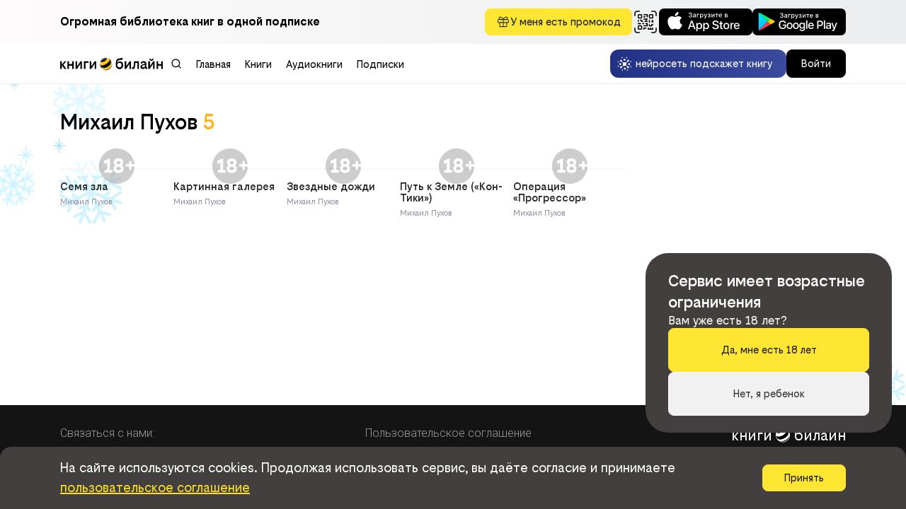

--- FILE ---
content_type: text/html; charset=UTF-8
request_url: https://books.beebooks.ru/api/index.php?authorId=437392&type=authorBooks&col=500
body_size: 2106
content:
{"success":true,"data":{"COLLECTION":[{"partnerId":6,"TYPE":"ebook","ID":"101239521","TITLE":"Семя зла","ADULT":18,"RATING":0,"ANNOTATION":"<p>В сборник входят рассказы:</p><p/><p>Планета за 100 000</p><p>На перекрестке</p><p>Охотничья экспедиция</p><p>Семя зла</p><p>Имеется точный адрес</p><p>Виртуальный человек</p>","AUTHORS":[{"FIRST_NAME":"Михаил","LAST_NAME":"Пухов","MIDDLE_NAME":"Георгиевич","RELATION":"0","ID":"437392"}],"CATEGORIES":["современная русская литература"],"COVER_ADULT":true,"COVER":"https://7c538d1a-b05f-4018-bd76-213ff3bb4492.selcdn.net/ID_Litres/BB/7F/47/cover_101239521.jpg?md5=-1iNFSxoxvXaV62_pHjLFw&expires=1769227235","COVER100":"https://7c538d1a-b05f-4018-bd76-213ff3bb4492.selcdn.net/ID_Litres/BB/7F/47/cover100_101239521.jpg?md5=P-l5ZHq1TxwXc_wNldytug&expires=1769227235","COVER200":"https://7c538d1a-b05f-4018-bd76-213ff3bb4492.selcdn.net/ID_Litres/BB/7F/47/cover200_101239521.jpg?md5=tp9GJgdmBuHYLxM9scLIcA&expires=1769227235","COVER400":"https://7c538d1a-b05f-4018-bd76-213ff3bb4492.selcdn.net/ID_Litres/BB/7F/47/cover400_101239521.jpg?md5=uHuEbdKKcsGa2G1BzZaqFA&expires=1769227235","OPINIONS":0,"READS":"0","AVALIABLE_FORMATS":["EPUB","FB2"],"EXTERNAL_ID":"bebe24af-ab81-4bc3-80db-c1b0561755d1","PRICE":50,"TOTAL_CHARS":119890,"IS_AVAILABLE":"DEFAULT","USER_RATING":0.0,"AMOUNT_REVIEW":0,"AMOUNT_APPROVED_REVIEW":0,"TRUE_PPD":true,"IS_ALREADY_BOUGHT":false,"PAYMENT_INFO":{"TRUE_PPD":true,"TRUE_SUB":false,"PRICE":50,"DISCOUNT":0,"DISCOUNTED_PRICE":50},"IS_EXCLUSIVE":false,"IS_FREE":false,"TRUE_SUB":false,"DESCRIPTION":"Покупка книги: Семя зла - Пухов М. Г.","SEQUENCES":[]},{"partnerId":6,"TYPE":"ebook","ID":"101239522","TITLE":"Картинная галерея","ADULT":18,"RATING":0,"ANNOTATION":"<p>В сборник входят рассказы:</p><p>Костры строителей</p><p>На попутной ракете</p><p>Нитка бус</p><p>Ненужное – уничтожить</p><p>Картинная галерея</p><p>Восьмая посадка</p><p>Контратака</p><p>Над бездной</p><p>Ахиллесова точка</p><p>Услуга мага</p><p>Цветы Земли</p>","AUTHORS":[{"FIRST_NAME":"Михаил","LAST_NAME":"Пухов","MIDDLE_NAME":"Георгиевич","RELATION":"0","ID":"437392"}],"CATEGORIES":["современная русская литература"],"COVER_ADULT":true,"COVER":"https://7c538d1a-b05f-4018-bd76-213ff3bb4492.selcdn.net/ID_Litres/EB/16/84/cover_101239522.jpg?md5=YJr8w_Ev2cvoZjqkeYsYDA&expires=1769227235","COVER100":"https://7c538d1a-b05f-4018-bd76-213ff3bb4492.selcdn.net/ID_Litres/EB/16/84/cover100_101239522.jpg?md5=QWn1Q3IuzxWcYDXQkVFZPA&expires=1769227235","COVER200":"https://7c538d1a-b05f-4018-bd76-213ff3bb4492.selcdn.net/ID_Litres/EB/16/84/cover200_101239522.jpg?md5=gsaPy1KLnzIx6TLqJ-S8vw&expires=1769227235","COVER400":"https://7c538d1a-b05f-4018-bd76-213ff3bb4492.selcdn.net/ID_Litres/EB/16/84/cover400_101239522.jpg?md5=2v2uzpFzhdE0alDfgoPbyQ&expires=1769227235","OPINIONS":0,"READS":"0","AVALIABLE_FORMATS":["EPUB","FB2"],"EXTERNAL_ID":"5ee0aa4a-c0c6-4d66-aa54-47879075ae69","PRICE":50,"TOTAL_CHARS":202823,"IS_AVAILABLE":"DEFAULT","USER_RATING":0.0,"AMOUNT_REVIEW":0,"AMOUNT_APPROVED_REVIEW":0,"TRUE_PPD":true,"IS_ALREADY_BOUGHT":false,"PAYMENT_INFO":{"TRUE_PPD":true,"TRUE_SUB":false,"PRICE":50,"DISCOUNT":0,"DISCOUNTED_PRICE":50},"IS_EXCLUSIVE":false,"IS_FREE":false,"TRUE_SUB":false,"DESCRIPTION":"Покупка книги: Картинная галерея - Пухов М. Г.","SEQUENCES":[]},{"partnerId":6,"TYPE":"ebook","ID":"101239523","TITLE":"Звездные дожди","ADULT":18,"RATING":0,"ANNOTATION":"<p>В сборник входят рассказы:</p><p/><p>Звездный дождь</p><p>Спасение жизни</p><p>Машина памяти</p><p>Контакт? Нет контакта...</p><p>Лидер</p><p>Путь Одноклеточных</p><p>Дефицитный хвост</p><p>Коммуникабельный гуманоид</p><p>Мы и наши родители</p>","AUTHORS":[{"FIRST_NAME":"Михаил","LAST_NAME":"Пухов","MIDDLE_NAME":"Георгиевич","RELATION":"0","ID":"437392"}],"CATEGORIES":["современная русская литература"],"COVER_ADULT":true,"COVER":"https://7c538d1a-b05f-4018-bd76-213ff3bb4492.selcdn.net/ID_Litres/8E/65/13/cover_101239523.jpg?md5=L9vRxJBpLFoEcbKAb8_Dkw&expires=1769227235","COVER100":"https://7c538d1a-b05f-4018-bd76-213ff3bb4492.selcdn.net/ID_Litres/8E/65/13/cover100_101239523.jpg?md5=b5JbnUT1zhEuKOdSujsIiQ&expires=1769227235","COVER200":"https://7c538d1a-b05f-4018-bd76-213ff3bb4492.selcdn.net/ID_Litres/8E/65/13/cover200_101239523.jpg?md5=10C0q_jaui357cIGmYTM0A&expires=1769227235","COVER400":"https://7c538d1a-b05f-4018-bd76-213ff3bb4492.selcdn.net/ID_Litres/8E/65/13/cover400_101239523.jpg?md5=B96OHDPcfGqSigtjyaIdWg&expires=1769227235","OPINIONS":0,"READS":"0","AVALIABLE_FORMATS":["EPUB","FB2"],"EXTERNAL_ID":"ac20c49e-fb0d-468f-b4a8-ab270e6307ef","PRICE":50,"TOTAL_CHARS":116404,"IS_AVAILABLE":"DEFAULT","USER_RATING":0.0,"AMOUNT_REVIEW":0,"AMOUNT_APPROVED_REVIEW":0,"TRUE_PPD":true,"IS_ALREADY_BOUGHT":false,"PAYMENT_INFO":{"TRUE_PPD":true,"TRUE_SUB":false,"PRICE":50,"DISCOUNT":0,"DISCOUNTED_PRICE":50},"IS_EXCLUSIVE":false,"IS_FREE":false,"TRUE_SUB":false,"DESCRIPTION":"Покупка книги: Звездные дожди - Пухов М. Г.","SEQUENCES":[]},{"partnerId":6,"TYPE":"ebook","ID":"101239524","TITLE":"Путь к Земле («Кон-Тики»)","ADULT":18,"RATING":0,"ANNOTATION":"<p>В сборник \"Путь к Земле\" входят рассказы:</p><p/><p>Путь к Земле («Кон-Тики»)</p><p>Истинная правда</p>","AUTHORS":[{"FIRST_NAME":"Михаил","LAST_NAME":"Пухов","MIDDLE_NAME":"Георгиевич","RELATION":"0","ID":"437392"}],"CATEGORIES":["современная русская литература"],"COVER_ADULT":true,"COVER":"https://7c538d1a-b05f-4018-bd76-213ff3bb4492.selcdn.net/ID_Litres/71/DC/F3/cover_101239524.jpg?md5=AREy06XwYEfkcKJnFuslOQ&expires=1769227235","COVER100":"https://7c538d1a-b05f-4018-bd76-213ff3bb4492.selcdn.net/ID_Litres/71/DC/F3/cover100_101239524.jpg?md5=r9sItCuVonAhvVmHjZl3Ug&expires=1769227235","COVER200":"https://7c538d1a-b05f-4018-bd76-213ff3bb4492.selcdn.net/ID_Litres/71/DC/F3/cover200_101239524.jpg?md5=iaoxaO-LJyGiYRDXUVR3OQ&expires=1769227235","COVER400":"https://7c538d1a-b05f-4018-bd76-213ff3bb4492.selcdn.net/ID_Litres/71/DC/F3/cover400_101239524.jpg?md5=cM4M80Ksq9K_yQk57XjMJA&expires=1769227235","OPINIONS":0,"READS":"0","AVALIABLE_FORMATS":["EPUB","FB2"],"EXTERNAL_ID":"06c13a2e-9df7-4487-a8f4-c95d8a72f2c5","PRICE":50,"TOTAL_CHARS":117687,"IS_AVAILABLE":"DEFAULT","USER_RATING":0.0,"AMOUNT_REVIEW":0,"AMOUNT_APPROVED_REVIEW":0,"TRUE_PPD":true,"IS_ALREADY_BOUGHT":false,"PAYMENT_INFO":{"TRUE_PPD":true,"TRUE_SUB":false,"PRICE":50,"DISCOUNT":0,"DISCOUNTED_PRICE":50},"IS_EXCLUSIVE":false,"IS_FREE":false,"TRUE_SUB":false,"DESCRIPTION":"Покупка книги: Путь к Земле («Кон-Тики») - Пухов М. Г.","SEQUENCES":[]},{"partnerId":6,"TYPE":"ebook","ID":"101239525","TITLE":"Операция «Прогрессор»","ADULT":18,"RATING":0,"ANNOTATION":"<p>Операция «Прогрессор» автора Михаил Пухов относится к сборнику \"Румбы фантастики\"1988.</p>","AUTHORS":[{"FIRST_NAME":"Михаил","LAST_NAME":"Пухов","MIDDLE_NAME":"Георгиевич","RELATION":"0","ID":"437392"}],"CATEGORIES":["современная русская литература"],"COVER_ADULT":true,"COVER":"https://7c538d1a-b05f-4018-bd76-213ff3bb4492.selcdn.net/ID_Litres/1E/12/CD/cover_101239525.jpg?md5=h_dlmeeyqkftlT_epC_63Q&expires=1769227235","COVER100":"https://7c538d1a-b05f-4018-bd76-213ff3bb4492.selcdn.net/ID_Litres/1E/12/CD/cover100_101239525.jpg?md5=z3PgANeLxmphqM5xXY2giw&expires=1769227235","COVER200":"https://7c538d1a-b05f-4018-bd76-213ff3bb4492.selcdn.net/ID_Litres/1E/12/CD/cover200_101239525.jpg?md5=vpB-tKmEzTLnMGoght2_9w&expires=1769227235","COVER400":"https://7c538d1a-b05f-4018-bd76-213ff3bb4492.selcdn.net/ID_Litres/1E/12/CD/cover400_101239525.jpg?md5=myDj8x6ZtC1IFrzBnsnO7w&expires=1769227235","OPINIONS":0,"READS":"0","AVALIABLE_FORMATS":["EPUB","FB2"],"EXTERNAL_ID":"edeb13d0-8ad0-4794-aa83-42ea9da144a9","PRICE":50,"TOTAL_CHARS":11342,"IS_AVAILABLE":"DEFAULT","USER_RATING":0.0,"AMOUNT_REVIEW":0,"AMOUNT_APPROVED_REVIEW":0,"TRUE_PPD":true,"IS_ALREADY_BOUGHT":false,"PAYMENT_INFO":{"TRUE_PPD":true,"TRUE_SUB":false,"PRICE":50,"DISCOUNT":0,"DISCOUNTED_PRICE":50},"IS_EXCLUSIVE":false,"IS_FREE":false,"TRUE_SUB":false,"DESCRIPTION":"Покупка книги: Операция «Прогрессор» - Пухов М. Г.","SEQUENCES":[]}],"AUTHOR":{"FIRST_NAME":"Михаил","LAST_NAME":"Пухов","MIDDLE_NAME":"Георгиевич","ID":"437392"}}}

--- FILE ---
content_type: image/svg+xml
request_url: https://books.beeline.ru/static/media/18.bd8f01f4cdf8fa0e59d8392691a2e34a.svg
body_size: 2018
content:
<svg width="50" height="50" viewBox="0 0 50 50" fill="none" xmlns="http://www.w3.org/2000/svg">
<path fill-rule="evenodd" clip-rule="evenodd" d="M49.8606 22.3445H45.7437V17.6974H42.479V22.3445H37.9496V25.5798H42.479V30.2268H45.7437V25.5798H49.9934C49.6853 39.1191 38.6133 50 25 50C11.1929 50 0 38.8071 0 25C0 11.1929 11.1929 0 25 0C37.9101 0 48.5346 9.7858 49.8606 22.3445ZM20.3308 28.6679C20.3308 27.4522 20.6151 26.4522 21.1837 25.6679C21.7523 24.864 22.4582 24.2758 23.3014 23.9032C22.5171 23.5111 21.8896 22.9719 21.419 22.2856C20.968 21.5797 20.7425 20.7071 20.7425 19.6679C20.7425 18.5307 21.0269 17.5307 21.5955 16.6679C22.1641 15.7856 22.9484 15.0993 23.9484 14.6091C24.968 14.1189 26.1347 13.8738 27.4484 13.8738C28.7622 13.8738 29.919 14.1189 30.919 14.6091C31.9386 15.0993 32.7327 15.7856 33.3014 16.6679C33.87 17.5307 34.1543 18.5307 34.1543 19.6679C34.1543 20.7268 33.9288 21.6091 33.4778 22.315C33.0269 23.0013 32.4092 23.5405 31.6249 23.9326C32.4876 24.2856 33.1935 24.864 33.7425 25.6679C34.2916 26.4522 34.5661 27.4522 34.5661 28.6679C34.5661 29.9424 34.2523 31.0307 33.6249 31.9326C32.9974 32.8346 32.1445 33.5209 31.0661 33.9915C29.9876 34.4424 28.7818 34.6679 27.4484 34.6679C26.1151 34.6679 24.9092 34.4424 23.8308 33.9915C22.7523 33.5209 21.8994 32.8346 21.272 31.9326C20.6445 31.0307 20.3308 29.9424 20.3308 28.6679ZM27.4484 22.462C28.4092 22.462 29.1249 22.2562 29.5955 21.8444C30.0661 21.413 30.3014 20.864 30.3014 20.1973C30.3014 19.5111 30.0661 18.9719 29.5955 18.5797C29.1249 18.1875 28.4092 17.9915 27.4484 17.9915C26.4876 17.9915 25.772 18.1875 25.3014 18.5797C24.8308 18.9719 24.5955 19.5111 24.5955 20.1973C24.5955 20.864 24.8308 21.413 25.3014 21.8444C25.772 22.2562 26.4876 22.462 27.4484 22.462ZM27.4484 25.6973C26.4288 25.6973 25.6445 25.913 25.0955 26.3444C24.5465 26.7562 24.272 27.3444 24.272 28.1091C24.272 28.8542 24.5563 29.4522 25.1249 29.9032C25.6935 30.3542 26.4876 30.5797 27.5073 30.5797C28.5465 30.5797 29.321 30.3542 29.8308 29.9032C30.3602 29.4522 30.6249 28.8542 30.6249 28.1091C30.6249 27.3444 30.3504 26.7562 29.8014 26.3444C29.2523 25.913 28.468 25.6973 27.4484 25.6973ZM15.2143 30.315H18.6555V34.2856H7.62604V30.315H11.2437V19.962L6.94957 21.815V17.5797L15.2143 13.9032V30.315Z" fill="#ACACAC"/>
</svg>
